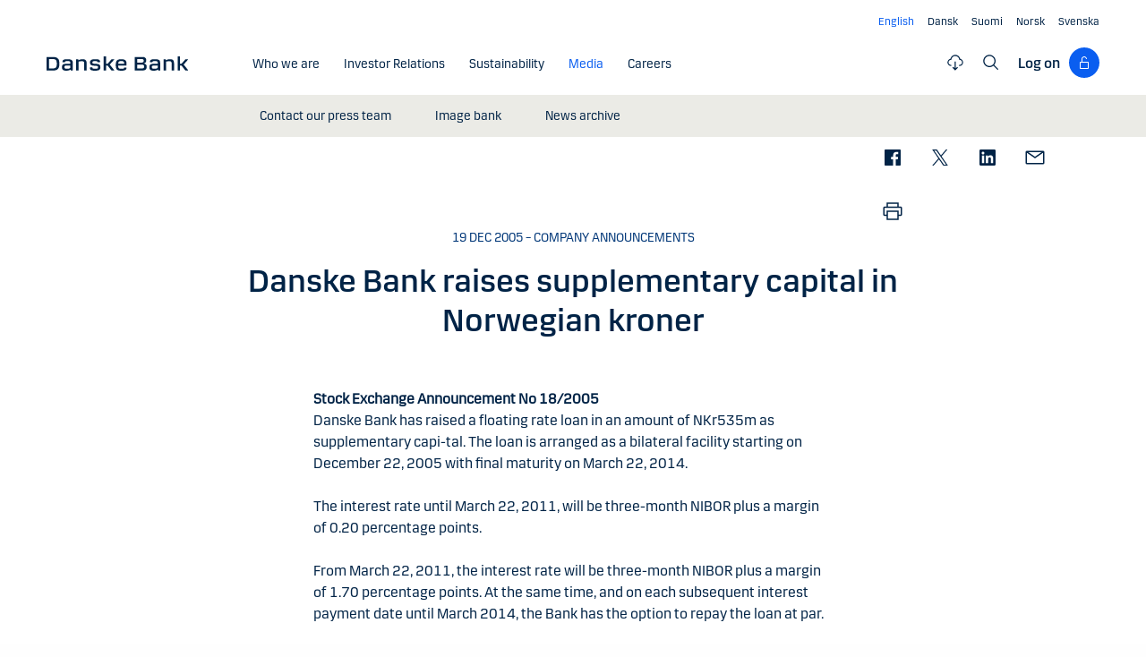

--- FILE ---
content_type: text/html; charset=utf-8
request_url: https://danskebank.com/news-and-insights/news-archive/company-announcements/2005/ca19122005
body_size: 19549
content:
<!DOCTYPE html>
<html lang="en">
<head>
<script>
    var launch_data = {"breadcrumbs":["news and insights","news archive","company announcements","2005","ca19122005"],"code_version":"1.0.0.1","language":"en-GB","currency":"EUR"};
</script>
    <meta http-equiv="X-UA-Compatible" content="IE=edge">
<meta charset="utf-8">
<meta name="viewport" content="width=device-width, initial-scale=1">
            <meta name="google-site-verification" content="ih5nOihO8OiFf7ddmoRx-SviUM-qzZnATn9bfnvET2Y" />

<meta property="og:title" content="Danske Bank raises supplementary capital in Norwegian kroner" />
<meta property="og:type" content="website" />
            <meta property="og:image" content="https://danskebank.com/-/media/danske-bank-images/dbcom/images/generic/danske-bank-oslo.jpg?rev=633ccfdbecbf423ca1cd855dd62c9a0f" />
            <meta name="twitter:card" content="summary_large_image" />

<meta name="msapplication-config" content="none" />
<title>
Danske Bank raises supplementary capital in Norwegian kroner</title>

    
<link rel="apple-touch-icon" sizes="57x57" href="/~/media/Danske%20Bank/favicons/Apple/apple-touch-icon-57x57.png">
<link rel="apple-touch-icon" sizes="60x60" href="/~/media/Danske%20Bank/favicons/Apple/apple-touch-icon-60x60.png">
<link rel="apple-touch-icon" sizes="72x72" href="/~/media/Danske%20Bank/favicons/Apple/apple-touch-icon-72x72.png">
<link rel="apple-touch-icon" sizes="76x76" href="/~/media/Danske%20Bank/favicons/Apple/apple-touch-icon-76x76.png">
<link rel="apple-touch-icon" sizes="114x114" href="/~/media/Danske%20Bank/favicons/Apple/apple-touch-icon-114x114.png">
<link rel="apple-touch-icon" sizes="120x120" href="/~/media/Danske%20Bank/favicons/Apple/apple-touch-icon-120x120.png">
<link rel="apple-touch-icon" sizes="144x144" href="/~/media/Danske%20Bank/favicons/Apple/apple-touch-icon-144x144.png">
<link rel="apple-touch-icon" sizes="152x152" href="/~/media/Danske%20Bank/favicons/Apple/apple-touch-icon-152x152.png">
<link rel="apple-touch-icon" sizes="180x180" href="/~/media/Danske%20Bank/favicons/Apple/apple-touch-icon-180x180.png">
<link rel="icon" type="image/png" sizes="32x32" href="/~/media/Danske%20Bank/favicons/icon/favicon-32x32.png">
<link rel="icon" type="image/png" sizes="96x96" href="/~/media/Danske%20Bank/favicons/icon/favicon-96x96.png">
<link rel="icon" type="image/png" sizes="16x16" href="/~/media/Danske%20Bank/favicons/icon/favicon-16x16.png">
<meta name="msapplication-TileColor" content="#ffffff">
<meta name="msapplication-TileImage" content="/~/media/Danske%20Bank/favicons/Microsoft/mstile-144x144.png">
<meta name="theme-color" content="#ffffff">

    <link href="/css/dotcom/styles.min.css?v=XqwVqD0y-F5LvGPEbvLI-3erQ2fGf3y0P83512VmdnQ1" rel="stylesheet"/>
<meta name="facebook-domain-verification" content="oqnfa8rv8cxo5f53ighc7v936o312l" />    <style>
        .filters #publicationCategory {
display: none;
}
    </style>

    
    
</head>
<body id="body" class="com">
    <div data-module="spinner" class="spinner"><img id="spinner" src="/images/dotcom/spinner.svg" alt=""><span class="show-for-sr">Content is loading</span></div>
    <svg style="display: none;">
    <symbol viewBox="0 0 20 11" id="svg-arrow-down">
        <path d="M10.005 10.337c-.244 0-.488-.09-.68-.267L.32 1.735C-.085 1.36-.11.727.266.322.642-.084 1.273-.108 1.68.267l8.324 7.707 8.3-7.706c.405-.376 1.038-.353 1.415.053.374.406.35 1.038-.054 1.414l-8.98 8.336c-.192.178-.437.267-.68.267"></path>
    </symbol>
    <symbol viewBox="0 -1 6 12" id="svg-arrow-right">
        <path d="M0.550377003,10.9999578 C0.416636342,10.9999578 0.282345308,10.9515249 0.176673674,10.8530082 C-0.0462274282,10.6466182 -0.0599867555,10.2987825 0.146403154,10.075331 L4.38812857,5.49347499 L0.146953527,0.924827957 C-0.0594363824,0.702477228 -0.0467778013,0.354091061 0.176123301,0.147150779 C0.39847403,-0.0597895037 0.745759451,-0.0471309226 0.953800479,0.176320553 L5.54171057,5.11867092 C5.73764339,5.32946381 5.73764339,5.65583505 5.54226094,5.86662795 L0.954350853,10.8238384 C0.845927353,10.9410679 0.698427365,10.9999578 0.550377003,10.9999578"></path>
    </symbol>
    <symbol viewBox="0 0 24 24" fill="none" id="svg-search">
        <path fill="currentColor" d="m21.75 20.69-5.664-5.665a8.262 8.262 0 1 0-1.06 1.06l5.663 5.665 1.061-1.06ZM3 9.75a6.75 6.75 0 1 1 6.75 6.75A6.758 6.758 0 0 1 3 9.75Z"></path>
    </symbol>
    <symbol viewBox="0 0 24 24" fill="none" id="svg-lock">
        <path d="M18 10.5H9V6C9 5.20435 9.31607 4.44129 9.87868 3.87868C10.4413 3.31607 11.2044 3 12 3C12.7956 3 13.5587 3.31607 14.1213 3.87868C14.6839 4.44129 15 5.20435 15 6H16.5C16.5 4.80653 16.0259 3.66193 15.182 2.81802C14.3381 1.97411 13.1935 1.5 12 1.5C10.8065 1.5 9.66193 1.97411 8.81802 2.81802C7.97411 3.66193 7.5 4.80653 7.5 6V10.5H6C5.60218 10.5 5.22064 10.658 4.93934 10.9393C4.65804 11.2206 4.5 11.6022 4.5 12V21C4.5 21.3978 4.65804 21.7794 4.93934 22.0607C5.22064 22.342 5.60218 22.5 6 22.5H18C18.3978 22.5 18.7794 22.342 19.0607 22.0607C19.342 21.7794 19.5 21.3978 19.5 21V12C19.5 11.6022 19.342 11.2206 19.0607 10.9393C18.7794 10.658 18.3978 10.5 18 10.5ZM18 21H6V12H18V21Z" fill="currentColor"></path>
    </symbol>
    <symbol viewBox="0 0 24 24" fill="none" id="svg-filecloud">
        <path d="M12.7497 10.5005V19.6274L14.6921 17.6929L15.7497 18.7505L11.9997 22.5005L8.24967 18.7505L9.30729 17.6929L11.2497 19.6274V10.5005H12.7497ZM11.9997 1.52002C13.5441 1.52002 15.0417 2.05015 16.2428 3.021C17.4439 3.99187 18.2765 5.34487 18.6003 6.85498C19.777 7.10317 20.8203 7.7776 21.5299 8.74854C22.2396 9.71958 22.565 10.9191 22.444 12.1157C22.323 13.3122 21.7642 14.4217 20.8747 15.231C19.985 16.0403 18.8273 16.4919 17.6247 16.4995H17.2497V14.9995H17.6247C18.5198 15.0353 19.3932 14.7146 20.0514 14.1069C20.7095 13.4994 21.0995 12.6552 21.1354 11.7603C21.1712 10.8651 20.8495 9.99175 20.2419 9.3335C19.6343 8.67544 18.7901 8.28534 17.8952 8.24951H17.2497L17.1755 7.63525C17.0091 6.37259 16.3889 5.21321 15.4313 4.37354C14.4738 3.53394 13.2438 3.07088 11.9704 3.0708C10.6968 3.0708 9.46604 3.53386 8.50846 4.37354C7.55099 5.21319 6.93168 6.37267 6.7653 7.63525L6.74967 8.24951H6.10514C5.21021 8.28531 4.36605 8.67548 3.75846 9.3335C3.15084 9.99175 2.8291 10.8651 2.8649 11.7603C2.90079 12.6552 3.29074 13.4994 3.94889 14.1069C4.60705 14.7145 5.47969 15.0352 6.37467 14.9995H6.74967V16.4995H6.37467C5.17219 16.4918 4.01516 16.0401 3.12565 15.231C2.2361 14.4217 1.67637 13.3122 1.55533 12.1157C1.43437 10.9191 1.76072 9.71958 2.47037 8.74854C3.18003 7.7776 4.2233 7.10313 5.40006 6.85498C5.72381 5.34504 6.55561 3.99185 7.75651 3.021C8.95752 2.0502 10.4554 1.52011 11.9997 1.52002Z" fill="currentColor"></path>
    </symbol>
    <symbol viewBox="0 0 24 24" fill="none" id="svg-calendar-add">
        <path d="M16.5 10.5C19.8 10.5 22.5 13.2 22.5 16.5C22.5 19.8 19.8 22.5 16.5 22.5C13.2 22.5 10.5 19.8 10.5 16.5C10.5 13.2 13.2 10.5 16.5 10.5ZM9 1.5V3H15V1.5H16.5V3H19.5C20.325 3 21 3.675 21 4.5V9H19.5V4.5H16.5V6H15V4.5H9V6H7.5V4.5H4.5V19.5H9V21H4.5C3.675 21 3 20.325 3 19.5V4.5C3 3.675 3.675 3 4.5 3H7.5V1.5H9ZM16.5 12C14.025 12 12 14.025 12 16.5C12 18.975 14.025 21 16.5 21C18.975 21 21 18.975 21 16.5C21 14.025 18.975 12 16.5 12ZM17.25 15.75H19.5V17.25H17.25V19.5H15.75V17.25H13.5V15.75H15.75V13.5H17.25V15.75Z" fill="currentColor"></path>
    </symbol>
    <symbol viewBox="0 0 24 24" fill="none" id="svg-download">
        <path d="M4.5 18V21H19.5V18H21V21C21 21.3978 20.8419 21.7792 20.5605 22.0605C20.2792 22.3419 19.8978 22.5 19.5 22.5H4.5C4.10218 22.5 3.72076 22.3419 3.43945 22.0605C3.15815 21.7792 3 21.3978 3 21V18H4.5ZM12.75 1.5V15.1279L18.4424 9.44238L19.5 10.5L12 18L4.5 10.5L5.55762 9.44238L11.25 15.1279V1.5H12.75Z" fill="currentColor"></path>
    </symbol>
    <symbol viewBox="0 0 24 24" fill="none" id="svg-facebook">
        <path d="M20.0025 3H3.9975C3.73355 3.00196 3.48097 3.10769 3.29433 3.29433C3.10769 3.48097 3.00196 3.73355 3 3.9975V20.0025C3.00196 20.2664 3.10769 20.519 3.29433 20.7057C3.48097 20.8923 3.73355 20.998 3.9975 21H12.615V14.04H10.275V11.3175H12.615V9.315C12.615 6.99 14.0325 5.7225 16.1175 5.7225C16.815 5.7225 17.5125 5.7225 18.21 5.8275V8.25H16.7775C15.645 8.25 15.4275 8.79 15.4275 9.5775V11.31H18.1275L17.775 14.0325H15.4275V21H20.0025C20.2664 20.998 20.519 20.8923 20.7057 20.7057C20.8923 20.519 20.998 20.2664 21 20.0025V3.9975C20.998 3.73355 20.8923 3.48097 20.7057 3.29433C20.519 3.10769 20.2664 3.00196 20.0025 3Z" fill="currentColor"></path>
    </symbol>
    <symbol viewBox="0 0 24 24" fill="none" id="svg-linkedin">
        <path fill="currentColor" d="M19.6575 2.99996H4.3425C3.99354 2.99787 3.65764 3.13249 3.40671 3.375C3.15579 3.61751 3.0098 3.94864 3 4.29746V19.65C3.00788 19.9994 3.15327 20.3317 3.40461 20.5746C3.65596 20.8175 3.99297 20.9515 4.3425 20.9475H19.6575C20.007 20.9515 20.344 20.8175 20.5954 20.5746C20.8467 20.3317 20.9921 19.9994 21 19.65V4.29746C20.9902 3.94864 20.8442 3.61751 20.5933 3.375C20.3424 3.13249 20.0065 2.99787 19.6575 2.99996ZM8.3325 18.3075H5.6925V9.74996H8.3325V18.3075ZM7.0425 8.55746C6.63717 8.55758 6.24786 8.39917 5.95777 8.11608C5.66767 7.83299 5.49979 7.44768 5.49 7.04246C5.48266 6.83661 5.5178 6.63145 5.59322 6.43977C5.66864 6.24809 5.78273 6.074 5.92839 5.92835C6.07404 5.7827 6.24813 5.6686 6.43981 5.59318C6.63149 5.51776 6.83665 5.48262 7.0425 5.48996C7.43463 5.51727 7.80181 5.6923 8.06993 5.97974C8.33805 6.26719 8.48716 6.64563 8.48716 7.03871C8.48716 7.43179 8.33805 7.81024 8.06993 8.09768C7.80181 8.38512 7.43463 8.56016 7.0425 8.58746V8.55746ZM18.36 18.255H15.75V14.07C15.75 13.0725 15.75 11.775 14.355 11.775C12.96 11.775 12.75 12.87 12.75 13.9725V18.21H10.08V9.74996H12.57V10.875H12.6225C12.8777 10.4317 13.2499 10.0672 13.6983 9.82116C14.1467 9.57514 14.6541 9.45711 15.165 9.47996C17.8575 9.47996 18.36 11.28 18.36 13.5675V18.255Z"></path>
    </symbol>
    <symbol viewBox="0 0 24 24" id="svg-x">
        <g clip-path="url(#clip0_747_534)">
            <path fill="currentColor" d="M13.6757 10.6218L20.2325 3H18.6787L12.9855 9.61785L8.43828 3H3.1936L10.0699 13.0074L3.1936 21H4.74745L10.7597 14.0113L15.5619 21H20.8065L13.6757 10.6218ZM11.5475 13.0956L10.8508 12.0991L5.30725 4.1697H7.6939L12.1676 10.5689L12.8643 11.5654L18.6795 19.8835H16.2928L11.5475 13.0956Z"></path>
        </g>
        <defs>
            <clipPath id="clip0_747_534">
                <rect width="24" height="24" fill="white"></rect>
            </clipPath>
        </defs>
    </symbol>
    <symbol viewBox="0 0 24 24" id="svg-message">
        <path fill="currentColor" d="M21 4.5H3C2.60218 4.5 2.22064 4.65804 1.93934 4.93934C1.65804 5.22064 1.5 5.60218 1.5 6V18C1.5 18.3978 1.65804 18.7794 1.93934 19.0607C2.22064 19.342 2.60218 19.5 3 19.5H21C21.3978 19.5 21.7794 19.342 22.0607 19.0607C22.342 18.7794 22.5 18.3978 22.5 18V6C22.5 5.60218 22.342 5.22064 22.0607 4.93934C21.7794 4.65804 21.3978 4.5 21 4.5ZM19.35 6L12 11.085L4.65 6H19.35ZM3 18V6.6825L11.5725 12.615C11.698 12.7021 11.8472 12.7488 12 12.7488C12.1528 12.7488 12.302 12.7021 12.4275 12.615L21 6.6825V18H3Z"></path>
    </symbol>
    <symbol id="svg-print" viewBox="0 0 24 24" fill="none">
        <path fill="currentColor" d="M21 6.75H18.75V2.25H5.25V6.75H3C2.60218 6.75 2.22064 6.90804 1.93934 7.18934C1.65804 7.47064 1.5 7.85218 1.5 8.25V15.75C1.5 16.1478 1.65804 16.5294 1.93934 16.8107C2.22064 17.092 2.60218 17.25 3 17.25H5.25V21.75H18.75V17.25H21C21.3978 17.25 21.7794 17.092 22.0607 16.8107C22.342 16.5294 22.5 16.1478 22.5 15.75V8.25C22.5 7.85218 22.342 7.47064 22.0607 7.18934C21.7794 6.90804 21.3978 6.75 21 6.75ZM6.75 3.75H17.25V6.75H6.75V3.75ZM17.25 20.25H6.75V12.75H17.25V20.25ZM21 15.75H18.75V11.25H5.25V15.75H3V8.25H21V15.75Z"></path>
    </symbol>
    <symbol id="svg-launch" viewBox="0 0 24 24" fill="none">
        <path fill="currentColor" d="M12 4.5H4.5V19.5H19.5V12H21V19.5C20.9995 19.8977 20.8417 20.2794 20.5605 20.5605C20.2794 20.8417 19.8977 20.9995 19.5 21H4.5C4.10234 20.9995 3.72064 20.8417 3.43945 20.5605C3.15826 20.2794 3.00054 19.8977 3 19.5V4.5C3.00054 4.10234 3.15826 3.72064 3.43945 3.43945C3.72064 3.15826 4.10234 3.00054 4.5 3H12V4.5ZM22.5 1.5V9H21V4.06055L14.5605 10.5L13.5 9.43945L19.9395 3H15V1.5H22.5Z"></path>
    </symbol>
</svg>
    


<header data-module="header" class="header section header--has-active">
    <a href="#main-content" class="visible-when-focused bypass-block-link">Skip to main content</a>
    <div class="section-inner">
        <div class="row">
            <div class="columns small-12 text-right show-for-medium">
                        <ul class="languages-menu" data-module="language-menu">
                <li class="languages-menu__item">
                    <a href="/" lang="en" title="English" data-tracking-id="Navtools - lang - English" data-language="en" translate="no"
                       class="languages-menu__link languages-menu__link--active"><span> English</span></a>
                </li>
                            <li class="languages-menu__item">
                    <a href="/da" lang="da" title="Dansk" data-tracking-id="Navtools - lang - Dansk" data-language="da" translate="no"
                       class="languages-menu__link"><span>Dansk</span></a>
                </li>
                <li class="languages-menu__item">
                    <a href="/fi" lang="fi" title="Suomi" data-tracking-id="Navtools - lang - Suomi" data-language="fi" translate="no"
                       class="languages-menu__link"><span>Suomi</span></a>
                </li>
                <li class="languages-menu__item">
                    <a href="/no" lang="nb" title="Norsk" data-tracking-id="Navtools - lang - Norsk" data-language="no" translate="no"
                       class="languages-menu__link"><span>Norsk</span></a>
                </li>
                <li class="languages-menu__item">
                    <a href="/se" lang="sv" title="Svenska" data-tracking-id="Navtools - lang - Svenska" data-language="se" translate="no"
                       class="languages-menu__link"><span>Svenska</span></a>
                </li>
        </ul>

            </div>
            <div class="columns small-12">
                <div class="navigation-logo hide-for-medium">
                    <a href="/"><img src="/-/media/danske-bank-images/logo/danske-bank-logo-svg.svg?iar=0&amp;rev=0e441a0bbc8d416f8bebe06b22002475&amp;hash=957BD8DC9B9BA20FF4DD2EFC1CD646EC" alt="Danske Bank COM" /></a>
                </div>
                <button type="button" aria-expanded="false" data-action="toggle-menu" class="menu-mobile-toggle">
                    <span class="title">Menu</span>
                    <div class="menu-icon">
                        <svg viewBox="0 0 18 2" class="bar top">
                            <path d="M1 1h16" stroke-width="2" stroke-linecap="round"></path>
                        </svg>
                        <svg viewBox="0 0 18 2" class="bar mid">
                            <path d="M1 1h16" stroke-width="2" stroke-linecap="round"></path>
                        </svg>
                        <svg viewBox="0 0 18 2" class="bar bot">
                            <path d="M1 1h16" stroke-width="2" stroke-linecap="round"></path>
                        </svg>
                    </div>
                </button>
                <nav aria-label="Menu" class="nav">
                    <div class="navigation-logo show-for-medium">
                        <a href="/"><img src="/-/media/danske-bank-images/logo/danske-bank-logo-svg.svg?iar=0&amp;rev=0e441a0bbc8d416f8bebe06b22002475&amp;hash=957BD8DC9B9BA20FF4DD2EFC1CD646EC" alt="Danske Bank COM" /></a>
                    </div>
                    <div class="nav-items-wrapper">
                        <div class="top-area">
                            <div class="header">
                                    <div class="search-site">
                                        <label for="mobile-search" class="show-for-sr">Search</label>
                                        <input id="mobile-search" type="text" placeholder="Search"
                                               onkeydown="DB.headerSearch.onHeaderSearchKeydown(event, '/search')"
                                               class="default"><button onclick="DB.headerSearch.onHeaderSearchClick('/search')" class="icon icon-search"></button>
                                    </div>
                                                                    <button href="" data-open="login-personal-netbank" aria-haspopup="dialog" aria-label="Log on" class="btn-logon show-for-small">
                                        Log on<div class="loggon-wrapper"><i class="icon icon-logon"></i></div>
                                    </button>
                            </div>
                                    <ul class="languages-menu" data-module="language-menu">
                <li class="languages-menu__item">
                    <a href="/" lang="en" title="English" data-tracking-id="Navtools - lang - English" data-language="en" translate="no"
                       class="languages-menu__link languages-menu__link--active"><span> English</span></a>
                </li>
                            <li class="languages-menu__item">
                    <a href="/da" lang="da" title="Dansk" data-tracking-id="Navtools - lang - Dansk" data-language="da" translate="no"
                       class="languages-menu__link"><span>Dansk</span></a>
                </li>
                <li class="languages-menu__item">
                    <a href="/fi" lang="fi" title="Suomi" data-tracking-id="Navtools - lang - Suomi" data-language="fi" translate="no"
                       class="languages-menu__link"><span>Suomi</span></a>
                </li>
                <li class="languages-menu__item">
                    <a href="/no" lang="nb" title="Norsk" data-tracking-id="Navtools - lang - Norsk" data-language="no" translate="no"
                       class="languages-menu__link"><span>Norsk</span></a>
                </li>
                <li class="languages-menu__item">
                    <a href="/se" lang="sv" title="Svenska" data-tracking-id="Navtools - lang - Svenska" data-language="se" translate="no"
                       class="languages-menu__link"><span>Svenska</span></a>
                </li>
        </ul>

                        </div>
                        <ul class="nav-items">
                                <li class="nav-item">
                                    <a href="/about-us" class="nav-item-link"   ><span class="nav-item-link-text">Who we are</span><i class="icon icon-arrow-right"></i></a>
                                        <button aria-expanded="false" aria-controls="EF6B6A4E6F27472FA38966AE0DF4629F" class="nav-item-link nav-item-link-trigger" ><span class="nav-item-link-text">Who we are</span><i class="icon icon-arrow-right"></i></button>
                                        <ul id="EF6B6A4E6F27472FA38966AE0DF4629F" class="nav-item-sub-menu">
                                            <li class="nav-item-sub-menu-link">
                                                <a href="/about-us"    ><span class="nav-item-link-text">Who we are</span><i class="icon icon-arrow-right"></i></a>
                                            </li>
                                                <li class="nav-item-sub-menu-link">
                                                    <a href="/about-us/our-purpose"    ><span class="nav-item-link-text">Purpose</span><i class="icon icon-arrow-right"></i></a>
                                                </li>
                                                <li class="nav-item-sub-menu-link">
                                                    <a href="/about-us/our-strategy"    ><span class="nav-item-link-text">Strategy</span><i class="icon icon-arrow-right"></i></a>
                                                </li>
                                                <li class="nav-item-sub-menu-link">
                                                    <a href="/about-us/our-history"    ><span class="nav-item-link-text">History</span><i class="icon icon-arrow-right"></i></a>
                                                </li>
                                                <li class="nav-item-sub-menu-link">
                                                    <a href="/about-us/customers-and-services"    ><span class="nav-item-link-text">Customers &amp; services</span><i class="icon icon-arrow-right"></i></a>
                                                </li>
                                                <li class="nav-item-sub-menu-link">
                                                    <a href="/about-us/management"    ><span class="nav-item-link-text">Management</span><i class="icon icon-arrow-right"></i></a>
                                                </li>
                                                <li class="nav-item-sub-menu-link">
                                                    <a href="/about-us/corporate-governance"    ><span class="nav-item-link-text">Corporate Governance</span><i class="icon icon-arrow-right"></i></a>
                                                </li>
                                        </ul>
                                </li>
                                <li class="nav-item">
                                    <a href="/investor-relations" class="nav-item-link"   ><span class="nav-item-link-text">Investor Relations</span><i class="icon icon-arrow-right"></i></a>
                                        <button aria-expanded="false" aria-controls="3B3F2D4F53E447A5A5FDE57E350F88C8" class="nav-item-link nav-item-link-trigger" ><span class="nav-item-link-text">Investor Relations</span><i class="icon icon-arrow-right"></i></button>
                                        <ul id="3B3F2D4F53E447A5A5FDE57E350F88C8" class="nav-item-sub-menu">
                                            <li class="nav-item-sub-menu-link">
                                                <a href="/investor-relations"    ><span class="nav-item-link-text">Investor Relations</span><i class="icon icon-arrow-right"></i></a>
                                            </li>
                                                <li class="nav-item-sub-menu-link">
                                                    <a href="/investor-relations/shares"    ><span class="nav-item-link-text">Shares</span><i class="icon icon-arrow-right"></i></a>
                                                </li>
                                                <li class="nav-item-sub-menu-link">
                                                    <a href="/investor-relations/reports"    ><span class="nav-item-link-text">Reports</span><i class="icon icon-arrow-right"></i></a>
                                                </li>
                                                <li class="nav-item-sub-menu-link">
                                                    <a href="/investor-relations/regulation"    ><span class="nav-item-link-text">Regulation</span><i class="icon icon-arrow-right"></i></a>
                                                </li>
                                                <li class="nav-item-sub-menu-link">
                                                    <a href="/investor-relations/debt"    ><span class="nav-item-link-text">Debt</span><i class="icon icon-arrow-right"></i></a>
                                                </li>
                                        </ul>
                                </li>
                                <li class="nav-item">
                                    <a href="/sustainability" class="nav-item-link"   ><span class="nav-item-link-text">Sustainability</span><i class="icon icon-arrow-right"></i></a>
                                        <button aria-expanded="false" aria-controls="DA7724091C6147B5B18D9ECEBC45D8AD" class="nav-item-link nav-item-link-trigger" ><span class="nav-item-link-text">Sustainability</span><i class="icon icon-arrow-right"></i></button>
                                        <ul id="DA7724091C6147B5B18D9ECEBC45D8AD" class="nav-item-sub-menu">
                                            <li class="nav-item-sub-menu-link">
                                                <a href="/sustainability"    ><span class="nav-item-link-text">Sustainability</span><i class="icon icon-arrow-right"></i></a>
                                            </li>
                                                <li class="nav-item-sub-menu-link">
                                                    <a href="/sustainability/strategic-direction"    ><span class="nav-item-link-text">Strategic direction</span><i class="icon icon-arrow-right"></i></a>
                                                </li>
                                                <li class="nav-item-sub-menu-link">
                                                    <a href="/sustainability/offerings"    ><span class="nav-item-link-text">Offerings</span><i class="icon icon-arrow-right"></i></a>
                                                </li>
                                                <li class="nav-item-sub-menu-link">
                                                    <a href="/sustainability/publications-and-policies"    ><span class="nav-item-link-text">Publications and policies</span><i class="icon icon-arrow-right"></i></a>
                                                </li>
                                        </ul>
                                </li>
                                <li class="nav-item nav-item--current">
                                    <a href="/news-and-insights" class="nav-item-link"   aria-current="true"><span class="nav-item-link-text">Media</span><i class="icon icon-arrow-right"></i></a>
                                        <button aria-expanded="false" aria-controls="4ED631577B714F9F854CD8CE9C876E1E" class="nav-item-link nav-item-link-trigger" ><span class="nav-item-link-text">Media</span><i class="icon icon-arrow-right"></i></button>
                                        <ul id="4ED631577B714F9F854CD8CE9C876E1E" class="nav-item-sub-menu">
                                            <li class="nav-item-sub-menu-link">
                                                <a href="/news-and-insights"    ><span class="nav-item-link-text">Media</span><i class="icon icon-arrow-right"></i></a>
                                            </li>
                                                <li class="nav-item-sub-menu-link">
                                                    <a href="/news-and-insights/contact-our-press-team"    ><span class="nav-item-link-text">Contact our press team</span><i class="icon icon-arrow-right"></i></a>
                                                </li>
                                                <li class="nav-item-sub-menu-link">
                                                    <a href="/news-and-insights/image-bank"    ><span class="nav-item-link-text">Image bank</span><i class="icon icon-arrow-right"></i></a>
                                                </li>
                                                <li class="nav-item-sub-menu-link">
                                                    <a href="/news-and-insights/news-archive"    ><span class="nav-item-link-text">News archive</span><i class="icon icon-arrow-right"></i></a>
                                                </li>
                                        </ul>
                                </li>
                                <li class="nav-item">
                                    <a href="/careers" class="nav-item-link"   ><span class="nav-item-link-text">Careers</span><i class="icon icon-arrow-right"></i></a>
                                        <button aria-expanded="false" aria-controls="76A950C1B35F48C4B79E7FD76AB69792" class="nav-item-link nav-item-link-trigger" ><span class="nav-item-link-text">Careers</span><i class="icon icon-arrow-right"></i></button>
                                        <ul id="76A950C1B35F48C4B79E7FD76AB69792" class="nav-item-sub-menu">
                                            <li class="nav-item-sub-menu-link">
                                                <a href="/careers"    ><span class="nav-item-link-text">Careers</span><i class="icon icon-arrow-right"></i></a>
                                            </li>
                                                <li class="nav-item-sub-menu-link">
                                                    <a href="/careers/apply"    ><span class="nav-item-link-text">Joining us</span><i class="icon icon-arrow-right"></i></a>
                                                </li>
                                                <li class="nav-item-sub-menu-link">
                                                    <a href="/careers/life-at-danske-bank"    ><span class="nav-item-link-text">Life at Danske Bank</span><i class="icon icon-arrow-right"></i></a>
                                                </li>
                                                <li class="nav-item-sub-menu-link">
                                                    <a href="/careers/students-and-graduates"    ><span class="nav-item-link-text">Students and Graduates</span><i class="icon icon-arrow-right"></i></a>
                                                </li>
                                                <li class="nav-item-sub-menu-link">
                                                    <a href="/careers/it-professionals"    ><span class="nav-item-link-text">IT Professionals</span><i class="icon icon-arrow-right"></i></a>
                                                </li>
                                                <li class="nav-item-sub-menu-link">
                                                    <a href="/careers/professionals"    ><span class="nav-item-link-text">Business Professionals</span><i class="icon icon-arrow-right"></i></a>
                                                </li>
                                                <li class="nav-item-sub-menu-link">
                                                    <a href="/careers/leaders"    ><span class="nav-item-link-text">Leaders</span><i class="icon icon-arrow-right"></i></a>
                                                </li>
                                        </ul>
                                </li>
                                                            <li class="nav-item nav-item-category hide-for-medium">
                                    <span class="nav-item-category-text">More</span>
                                </li>
                                                            <li class="nav-item hide-for-medium">
                                    <button aria-expanded="false" aria-controls="file-cloud-submenu" class="nav-item-link nav-item-link-trigger"><span class="nav-item-link-text">Document Archive</span><i class="icon icon-arrow-right"></i></button>
                                    <div id="file-cloud-submenu" class="nav-item-sub-menu nav-item-content">
                                                <p class="h4 button-dropdown-label">Selected files</p>
        <ul class="file-cloud file-cloud-dropdown">
                <li>
                    <a href="/-/media/danske-bank-com/file-cloud/2025/10/danske-bank-interim-report---first-nine-months-2025.pdf?rev=79f1607e380a48f6b30ec7781a0fd73d"  data-tracking-id="FC Menu - Danske Bank Interim report - first nine months 2025" target="blank" data-media-type="PDF" data-name="Danske Bank Interim report - first nine months 2025" aria-label="Danske Bank Interim report - first nine months 2025" class="open-link "></a><i class="file-type icon icon-pdf"></i>
                    <div class="info"><span class="date">31. okt 2025</span><span class="name">Danske Bank Interim report - first nine months 2025</span></div>
                        <a href="/-/media/danske-bank-com/file-cloud/2025/10/danske-bank-interim-report---first-nine-months-2025.pdf?rev=79f1607e380a48f6b30ec7781a0fd73d"  data-tracking-id="FC Menu - Danske Bank Interim report - first nine months 2025" target="blank" download="Danske Bank Interim report - first nine months 2025" data-media-type="PDF" data-name="Danske Bank Interim report - first nine months 2025" aria-label="Danske Bank Interim report - first nine months 2025">
                            <svg viewBox="0 0 24 24" fill="none" class="icon download">
                                <use xlink:href="#svg-download"></use>
                            </svg>
                        </a>
                </li>
                <li>
                    <a href="/-/media/danske-bank-com/file-cloud/2025/2/danske-bank---annual-report-2024.pdf?rev=430be65be4cd43d18fc8adeec2139eb5"  data-tracking-id="FC Menu - Danske Bank - Annual Report 2024" target="blank" data-media-type="PDF" data-name="Danske Bank - Annual Report 2024" aria-label="Danske Bank - Annual Report 2024" class="open-link "></a><i class="file-type icon icon-pdf"></i>
                    <div class="info"><span class="date">07. feb 2025</span><span class="name">Danske Bank - Annual Report 2024</span></div>
                        <a href="/-/media/danske-bank-com/file-cloud/2025/2/danske-bank---annual-report-2024.pdf?rev=430be65be4cd43d18fc8adeec2139eb5"  data-tracking-id="FC Menu - Danske Bank - Annual Report 2024" target="blank" download="Danske Bank - Annual Report 2024" data-media-type="PDF" data-name="Danske Bank - Annual Report 2024" aria-label="Danske Bank - Annual Report 2024">
                            <svg viewBox="0 0 24 24" fill="none" class="icon download">
                                <use xlink:href="#svg-download"></use>
                            </svg>
                        </a>
                </li>
                <li>
                    <a href="/-/media/danske-bank-com/file-cloud/2025/2/corporate-governance-report-2024.pdf?rev=20753a0f4e0044f29fe1d1f03a6a32c4"  data-tracking-id="FC Menu - Corporate Governance Report 2024" target="blank" data-media-type="PDF" data-name="Corporate Governance Report 2024" aria-label="Corporate Governance Report 2024" class="open-link "></a><i class="file-type icon icon-pdf"></i>
                    <div class="info"><span class="date">07. feb 2025</span><span class="name">Corporate Governance Report 2024</span></div>
                        <a href="/-/media/danske-bank-com/file-cloud/2025/2/corporate-governance-report-2024.pdf?rev=20753a0f4e0044f29fe1d1f03a6a32c4"  data-tracking-id="FC Menu - Corporate Governance Report 2024" target="blank" download="Corporate Governance Report 2024" data-media-type="PDF" data-name="Corporate Governance Report 2024" aria-label="Corporate Governance Report 2024">
                            <svg viewBox="0 0 24 24" fill="none" class="icon download">
                                <use xlink:href="#svg-download"></use>
                            </svg>
                        </a>
                </li>
                <li>
                    <a href="/-/media/danske-bank-com/file-cloud/2025/2/sustainability-fact-book-2024.xlsx?rev=764008819b3e49aab3295eb9849b122e"  data-tracking-id="FC Menu - Sustainability Fact Book 2024" target="blank" data-media-type="Excel" data-name="Sustainability Fact Book 2024" aria-label="Sustainability Fact Book 2024" class="open-link "></a><i class="file-type icon icon-excel"></i>
                    <div class="info"><span class="date">23. okt 2025</span><span class="name">Sustainability Fact Book 2024</span></div>
                        <a href="/-/media/danske-bank-com/file-cloud/2025/2/sustainability-fact-book-2024.xlsx?rev=764008819b3e49aab3295eb9849b122e"  data-tracking-id="FC Menu - Sustainability Fact Book 2024" target="blank" download="Sustainability Fact Book 2024" data-media-type="Excel" data-name="Sustainability Fact Book 2024" aria-label="Sustainability Fact Book 2024">
                            <svg viewBox="0 0 24 24" fill="none" class="icon download">
                                <use xlink:href="#svg-download"></use>
                            </svg>
                        </a>
                </li>
        </ul>
        <div class="text-center">
            <a href="/file-cloud" data-tracking-id="FC Menu more" class="button cta">Find more files</a>
        </div>

                                    </div>
                                </li>
                                                    </ul>
                    </div>
                </nav>
                    <ul class="navigation-tools show-for-medium">
                            <li class="navigation-tools-filecloud">
                                <section data-module="dropdown" aria-labelledby="filecloud-trigger">
                                    <button id="filecloud-trigger" aria-label="Document Archive" aria-expanded="false"  class="dropdown-trigger" data-tracking-id="Navtools - filecloud">
                                        <svg xmlns="http://www.w3.org/2000/svg" width="24" height="24" viewBox="0 0 24 24" fill="none" class="icon filecloud">
                                            <use xlink:href="#svg-filecloud"></use>
                                        </svg>
                                    </button>
                                    <div class="dropdown-panel">
                                                <p class="h4 button-dropdown-label">Selected files</p>
        <ul class="file-cloud file-cloud-dropdown">
                <li>
                    <a href="/-/media/danske-bank-com/file-cloud/2025/10/danske-bank-interim-report---first-nine-months-2025.pdf?rev=79f1607e380a48f6b30ec7781a0fd73d"  data-tracking-id="FC Menu - Danske Bank Interim report - first nine months 2025" target="blank" data-media-type="PDF" data-name="Danske Bank Interim report - first nine months 2025" aria-label="Danske Bank Interim report - first nine months 2025" class="open-link "></a><i class="file-type icon icon-pdf"></i>
                    <div class="info"><span class="date">31. okt 2025</span><span class="name">Danske Bank Interim report - first nine months 2025</span></div>
                        <a href="/-/media/danske-bank-com/file-cloud/2025/10/danske-bank-interim-report---first-nine-months-2025.pdf?rev=79f1607e380a48f6b30ec7781a0fd73d"  data-tracking-id="FC Menu - Danske Bank Interim report - first nine months 2025" target="blank" download="Danske Bank Interim report - first nine months 2025" data-media-type="PDF" data-name="Danske Bank Interim report - first nine months 2025" aria-label="Danske Bank Interim report - first nine months 2025">
                            <svg viewBox="0 0 24 24" fill="none" class="icon download">
                                <use xlink:href="#svg-download"></use>
                            </svg>
                        </a>
                </li>
                <li>
                    <a href="/-/media/danske-bank-com/file-cloud/2025/2/danske-bank---annual-report-2024.pdf?rev=430be65be4cd43d18fc8adeec2139eb5"  data-tracking-id="FC Menu - Danske Bank - Annual Report 2024" target="blank" data-media-type="PDF" data-name="Danske Bank - Annual Report 2024" aria-label="Danske Bank - Annual Report 2024" class="open-link "></a><i class="file-type icon icon-pdf"></i>
                    <div class="info"><span class="date">07. feb 2025</span><span class="name">Danske Bank - Annual Report 2024</span></div>
                        <a href="/-/media/danske-bank-com/file-cloud/2025/2/danske-bank---annual-report-2024.pdf?rev=430be65be4cd43d18fc8adeec2139eb5"  data-tracking-id="FC Menu - Danske Bank - Annual Report 2024" target="blank" download="Danske Bank - Annual Report 2024" data-media-type="PDF" data-name="Danske Bank - Annual Report 2024" aria-label="Danske Bank - Annual Report 2024">
                            <svg viewBox="0 0 24 24" fill="none" class="icon download">
                                <use xlink:href="#svg-download"></use>
                            </svg>
                        </a>
                </li>
                <li>
                    <a href="/-/media/danske-bank-com/file-cloud/2025/2/corporate-governance-report-2024.pdf?rev=20753a0f4e0044f29fe1d1f03a6a32c4"  data-tracking-id="FC Menu - Corporate Governance Report 2024" target="blank" data-media-type="PDF" data-name="Corporate Governance Report 2024" aria-label="Corporate Governance Report 2024" class="open-link "></a><i class="file-type icon icon-pdf"></i>
                    <div class="info"><span class="date">07. feb 2025</span><span class="name">Corporate Governance Report 2024</span></div>
                        <a href="/-/media/danske-bank-com/file-cloud/2025/2/corporate-governance-report-2024.pdf?rev=20753a0f4e0044f29fe1d1f03a6a32c4"  data-tracking-id="FC Menu - Corporate Governance Report 2024" target="blank" download="Corporate Governance Report 2024" data-media-type="PDF" data-name="Corporate Governance Report 2024" aria-label="Corporate Governance Report 2024">
                            <svg viewBox="0 0 24 24" fill="none" class="icon download">
                                <use xlink:href="#svg-download"></use>
                            </svg>
                        </a>
                </li>
                <li>
                    <a href="/-/media/danske-bank-com/file-cloud/2025/2/sustainability-fact-book-2024.xlsx?rev=764008819b3e49aab3295eb9849b122e"  data-tracking-id="FC Menu - Sustainability Fact Book 2024" target="blank" data-media-type="Excel" data-name="Sustainability Fact Book 2024" aria-label="Sustainability Fact Book 2024" class="open-link "></a><i class="file-type icon icon-excel"></i>
                    <div class="info"><span class="date">23. okt 2025</span><span class="name">Sustainability Fact Book 2024</span></div>
                        <a href="/-/media/danske-bank-com/file-cloud/2025/2/sustainability-fact-book-2024.xlsx?rev=764008819b3e49aab3295eb9849b122e"  data-tracking-id="FC Menu - Sustainability Fact Book 2024" target="blank" download="Sustainability Fact Book 2024" data-media-type="Excel" data-name="Sustainability Fact Book 2024" aria-label="Sustainability Fact Book 2024">
                            <svg viewBox="0 0 24 24" fill="none" class="icon download">
                                <use xlink:href="#svg-download"></use>
                            </svg>
                        </a>
                </li>
        </ul>
        <div class="text-center">
            <a href="/file-cloud" data-tracking-id="FC Menu more" class="button cta">Find more files</a>
        </div>

                                    </div>
                                </section>
                            </li>
                                                    <li>
                                <a href="/search" aria-label="Search">
                                    <svg class="icon search">
                                        <use xlink:href="#svg-search"></use>
                                    </svg>
                                </a>
                            </li>
                                                    <li class="navigation-tools-login">
                                <section data-module="dropdown" aria-labelledby="logon-trigger">
                                    <button id="logon-trigger" aria-expanded="false" class="dropdown-trigger">Log on
                                        <div class="loggon-wrapper">
                                            <svg class="icon lock">
                                                <use xlink:href="#svg-lock"></use>
                                            </svg>
                                        </div>
                                    </button>
                                    <div class="dropdown-panel loggon-table">
    <table>
        <tbody>
            <tr>
                <td>
                    <h2 class="button-dropdown-label">Personal eBanking</h2>
                    <ul class="unstyled">
                        <li><a href="https://ebank.danskebank.dk/en/login">Denmark</a></li>
                        <li><a href="https://ebank.danskebank.fi/en/login">Finland</a></li>
                        <li><a href="https://danskebank.no/privat/faa-hjelp?n-login=pbnettbank">Norway</a></li>
                        <li><a href="https://ebank.danskebank.se/sv/login">Sweden</a></li>
                        <li><a href="https://ebank.danskebank.co.uk/en/login">Northern Ireland</a></li>
                    </ul>
                </td>
                <td>
                    <h2 class="button-dropdown-label">Business</h2>
                    <ul class="unstyled">
                        
                        <li><a href="https://district.danskebank.com/Logon/#/">District</a></li>
                        
                        <li><a href="https://fx-sdp.danskebank.com/">DanskeFX Trader</a></li>
                        <li class="logon-table__dropdown-trigger">
                            <button aria-haspopup="true" aria-controls="bb-logon-menu" aria-expanded="false" class="arrow-link-down">
                                Business eBanking
                            </button>
                            <ul id="bb-logon-menu" style="display: none"   class="logon-table__dropdown">
                                <li><a href="https://ebank.danskebank.dk/en/login">Denmark</a></li>
                        <li><a href="https://ebank.danskebank.fi/en/login">Finland</a></li>
                        <li><a href="https://danskebank.no/privat/faa-hjelp?n-login=pbnettbank">Norway</a></li>
                        <li><a href="https://ebank.danskebank.se/sv/login">Sweden</a></li>
                        <li><a href="https://ebank.danskebank.co.uk/en/login">Northern Ireland</a></li>
                            </ul>
                        </li>
                    </ul>
                </td>
            </tr>
        </tbody>
    </table>
</div>

<div id="login-personal-netbank" data-reveal data-v-offset="0" aria-labelledby="login-personal-netbank-heading" class="reveal modal app-banner full">
<header class="modal-header">
        <button aria-label="Close" data-close class="button-close close-reveal-modal"></button>
      </header>    
        <div data-module="platform-detector" class="platform-detector hide-for-large">
            <div class="section-inner">
                <div class="row">
                    <div class="columns text-center">                        
                        <h1 id="login-personal-netbank-heading" class="h3" style="margin-top:40px;">Log on to our self-service solutions</h1><a href="/ebanking-logon" class="button">Log on</a>
                    </div>                
                </div>
            </div>
        </div>
</div>
                                </section>
                            </li>
                    </ul>
            </div>
        </div>
    </div>
</header>
    <main id="main-content" class="section-container">
        <nav data-module="share-nav" class="share-nav">
    <div class="share-nav-wrapper section">
        <ul class="share-nav-list">
            <li class="share-nav-facebook">
                <a href="#" data-action="share-on-facebook" title="Share on Facebook">
                    <svg viewBox="0 0 24 24" fill="none" class="icon facebook">
                        <use xlink:href="#svg-facebook"></use>
                    </svg>
                </a>
            </li>
            <li class="share-nav-twitter">
                <a href="#" data-action="share-on-twitter" title="Share on Twitter">
                    <svg xmlns="http://www.w3.org/2000/svg" viewBox="0 0 24 24" fill="none" class="icon x">
                        <use xlink:href="#svg-x"></use>
                    </svg>
                </a>
            </li>
            <li class="share-nav-linkedin">
                <a href="#" data-action="share-on-linkedin" title="Share on LinkedIn">
                    <svg xmlns="http://www.w3.org/2000/svg" class="icon linkedin">
                        <use xlink:href="#svg-linkedin"></use>
                    </svg>
                </a>
            </li>
            <li class="share-nav-email">
                <a href="#" data-action="share-on-mail" data-mail-subject="Danske Bank raises supplementary capital in Norwegian kroner" title="E-mail">
                    <svg xmlns="http://www.w3.org/2000/svg" fill="none" class="icon message">
                        <use xlink:href="#svg-message"></use>
                    </svg>
                </a>
            </li>
            <li class="share-nav-print">
                <a href="#" data-action="share-on-print" title="Print">
                    <svg xmlns="http://www.w3.org/2000/svg" class="icon print">
                        <use xlink:href="#svg-print"></use>
                    </svg>
                </a>
            </li>
        </ul>
    </div>
</nav>
<section class="section ">
    <div class="section-inner">
        <div class="row">
            <div class="columns small-12 medium-8 small-centered">
                <div class="article reading-time">
                    <header class="article-header">
                        <div class="article-meta">
                            
19
Dec
2005                                –
                            Company announcements
                        </div>
                            <h1 class="article-headline">Danske Bank raises supplementary capital in Norwegian kroner</h1>
                                            </header>
                </div>
            </div>
            <div class="columns small-12 medium-6 small-centered">
                <div class="article">
                    <div class="article-content" data-module="reading-time">
                        
<strong><br>Stock Exchange Announcement No 18/2005</strong><br>Danske Bank has raised a floating rate loan in an amount of NKr535m as supplementary capi-tal. The loan is arranged as a bilateral facility starting on December 22, 2005 with final maturity on March 22, 2014.<br><br>The interest rate until March 22, 2011, will be three-month NIBOR plus a margin of 0.20 percentage points.<br><br>From March 22, 2011, the interest rate will be three-month NIBOR plus a margin of 1.70 percentage points. At the same time, and on each subsequent interest payment date until March 2014, the Bank has the option to repay the loan at par.<br><br>The new loan should be viewed in connection with the growth of the Group´s operations. <br><br><strong>Contact person: <br></strong>Tonny Thierry Andersen, CFO and Member of the Executive Committee, tel. +45 33 44 11 47                        
                    </div>
                </div>
            </div>
        </div>
    </div>
</section>    <section data-module="cards" class="section ">
        <div class="section-inner">
            <div class="row">
                <div class="columns small-12 medium-6 small-centered">
                    <article>
                        <h2 class="h4">Related news</h2>
                        <ul class="related-list">
                                <li>
                                    <span class="related-list-date">
                                        21
Nov
2005
                                    </span>
                                    <a href="/news-and-insights/news-archive/company-announcements/2005/ca21112005a"><span>Appointments at Danske Bank</span></a>
                                </li>
                                <li>
                                    <span class="related-list-date">
                                        1
Nov
2005
                                    </span>
                                    <a href="/news-and-insights/news-archive/company-announcements/2005/ca01112005b"><span>Danske Bank 2006 financial calendar</span></a>
                                </li>
                                <li>
                                    <span class="related-list-date">
                                        1
Nov
2005
                                    </span>
                                    <a href="/news-and-insights/news-archive/company-announcements/2005/ca01112005a"><span>Interim report - first nine months of 2005</span></a>
                                </li>
                        </ul>
                    </article>
                </div>
            </div>
        </div>
    </section>

    </main>


    <footer class="footer section section-narrow">
    <div class="footer-top">
        <div class="section-inner">
            <div class="row">
                <div class="columns medium-8">
                    <div class="row">
                        <div class="columns medium-4">
                            <div class="footer-item">
                                <p class="footer-list-header">
                                        <a href="/about-us"   >Who we are</a>
                                </p>
                                <div class="footer-list">
                                        <div class="footer-list-item"><a href="/about-us/our-purpose"   >Purpose</a></div>
                                        <div class="footer-list-item"><a href="/about-us/our-strategy"   >Strategy</a></div>
                                        <div class="footer-list-item"><a href="/about-us/our-history"   >History</a></div>
                                        <div class="footer-list-item"><a href="/about-us/customers-and-services"   >Customers &amp; services</a></div>
                                        <div class="footer-list-item"><a href="/about-us/management"   >Management</a></div>
                                        <div class="footer-list-item"><a href="/about-us/corporate-governance"   >Corporate Governance</a></div>
                                        <div class="footer-list-item"><a href="/about-us/corporate-governance/general-meeting"   >General meeting</a></div>
                                        <div class="footer-list-item"><a href="/about-us/corporate-governance/compliance/fighting-financial-crime"   >Fighting financial crime</a></div>
                                        <div class="footer-list-item"><a href="/best-bets/whistleblower"   >Whistleblowing</a></div>
                                    
                                </div>
                            </div>
                            <div class="footer-item">
                                <p class="footer-list-header">
                                        <a href="/sustainability"   >Sustainability</a>
                                </p>
                                <div class="footer-list">
                                        <div class="footer-list-item"><a href="/sustainability/strategic-direction"   >Strategic direction</a></div>
                                        <div class="footer-list-item"><a href="/sustainability/offerings"   >Offerings</a></div>
                                        <div class="footer-list-item"><a href="/sustainability/publications-and-policies"   >Publications and policies</a></div>
                                        <div class="footer-list-item"><a href="/sustainability/publications-and-policies/sustainability-related-disclosures"   >Sustainability related disclosures</a></div>
                                    
                                </div>
                            </div>
                            <div class="footer-item">
                                <p class="footer-list-header">
                                        <a href="/responsible-disclosure" target="_blank"  rel="noopener">Responsible Disclosure</a>
                                </p>
                                <div class="footer-list">
                                    
                                </div>
                            </div>
                        </div>
                        <div class="columns medium-4">
                            <div class="footer-item">
                                <p class="footer-list-header">
                                        <a href="/news-and-insights"   >Media</a>
                                </p>
                                <div class="footer-list">
                                        <div class="footer-list-item"><a href="/news-and-insights/contact-our-press-team"   >Contact our press team</a></div>
                                        <div class="footer-list-item"><a href="/news-and-insights/image-bank"   >Image bank</a></div>
                                        <div class="footer-list-item"><a href="/news-and-insights/news-archive"   >News archive</a></div>
                                    
                                </div>
                            </div>
                            <div class="footer-item">
                                <p class="footer-list-header">
                                        <a href="/careers"   >Careers</a>
                                </p>
                                <div class="footer-list">
                                        <div class="footer-list-item"><a href="/careers/apply"   >Joining us</a></div>
                                        <div class="footer-list-item"><a href="/careers/students-and-graduates"   >Students and Graduates</a></div>
                                        <div class="footer-list-item"><a href="/careers/professionals"   >Business Professionals</a></div>
                                        <div class="footer-list-item"><a href="/careers/leaders"   >Leaders</a></div>
                                    
                                </div>
                            </div>
                            <div class="footer-item">
                                <p class="footer-list-header">
                                        <a href="https://danskebank.com/suppliers"   >Visit the supplier site</a>
                                </p>
                                <div class="footer-list">
                                    
                                </div>
                            </div>
                        </div>
                        <div class="columns medium-4">
                            <div class="footer-item">
                                <p class="footer-list-header">
                                        <a href="/investor-relations"   >Investor relations</a>
                                </p>
                                <div class="footer-list">
                                        <div class="footer-list-item"><a href="/investor-relations/shares"   >Shares</a></div>
                                        <div class="footer-list-item"><a href="/investor-relations/reports"   >Reports</a></div>
                                        <div class="footer-list-item"><a href="/investor-relations/regulation"   >Regulation</a></div>
                                        <div class="footer-list-item"><a href="/investor-relations/debt"   >Debt</a></div>
                                    
                                </div>
                            </div>
                            <div class="footer-item">
                                <p class="footer-list-header">
                                        <a href="https://danskebank.dk/privat/gdpr/en" target="_blank" data-tracking-id="btn-gdpr-footer-en" rel="noopener">For customers - your personal data</a>
                                </p>
                                <div class="footer-list">
                                    
                                </div>
                            </div>
                            <div class="footer-item">
                                <p class="footer-list-header">
                                        <a href="/accessibility-statement"   >Accessibility Statement</a>
                                </p>
                                <div class="footer-list">
                                    
                                </div>
                            </div>
                        </div>
                    </div>
                </div>
                <div class="columns medium-3 medium-push-1">
                    <div class="row">
                                <div class="columns">
                                    <div class="footer-item">
                                        <p class="footer-list-header">
                                                <a href="/contact-us"   >Contact Danske Bank</a>
                                        </p>
                                        <div class="footer-list">
                                            <div class="footer-list-item"> <a href="https://danskebank.com/contact-us" target="_blank">Find contact details</a></div>
<div class="footer-list-item"> <a href="https://danskebank.com/contact-us" target="_blank">Call our main number:</a></div>
<div class="footer-list-item"> <a href="https://danskebank.com/contact-us" target="_blank">+45 33 44 00 00</a></div>
<div class="footer-list-item"> <a href="https://danskebank.com/contact-us" target="_blank">Phone conversations may be recorded and stored due to documentation and security purposes</a></div>



                                        </div>
                                    </div>
                                </div>
                                <div class="columns">
                                    <div class="footer-item">
                                        <p class="footer-list-header">
                                                <a href="/global-navigation"   >Danske Bank websites</a>
                                        </p>
                                        <div class="footer-list">
                                            
                                        </div>
                                    </div>
                                </div>
                                <div class="columns">
                                    <div class="footer-item">
                                        <p class="footer-list-header">
Follow Danske Bank                                        </p>
                                        <div class="footer-list">
                                            <div class="footer-list-item"> <a href="https://twitter.com/danske_research" target="_blank">Twitter</a></div>
<div class="footer-list-item"> <a href="https://dk.linkedin.com/company/danskebank" target="_blank">LinkedIn</a></div>
<div class="footer-list-item"> <a href="https://www.instagram.com/lifeatdanskebank/" target="_blank">Instagram</a></div>
                                        </div>
                                    </div>
                                </div>
                    </div>
                </div>
            </div>
        </div>
    </div>
    <div class="footer-bottom">
        <div class="section-inner">
            <div class="row">
                <div data-module="read-more" role="tablist" class="columns medium-8">
                    <div class="footer-disclaimer upper-disclaimer">
                        <span><p>Information about funds on this website has been prepared as marketing communication and does not constitute investment advice. You should always consult with your advisors before investing and get familiar with your investor rights in the prospectus, the key investor information, and information regarding complaints handling.</p><p>Danske Bank does not offer investment advisory services (“Investment Advisory Services”) or securities execution and other securities brokerage and dealing services (“Broker-Dealer Services”) to US Persons, as defined below, and the material on this website is not intended for distribution to, or use by, any such US Persons. Nothing in the material on this website should be construed as an offer of Investment Advisory Services or Broker-Dealer Services to a US Person.</p> <a href="javascript:void(0)" role="tab" class="read-more-toggle">Read more &raquo;</a></span>
                        <div aria-hidden="true" role="tabpanel" class="read-more-content"><p>With respect to Investment Advisory Services, a US Person is a natural person resident in the United States; or a company or partnership incorporated or organized in the US, but excluding an offshore branch or agency of a US Person that operates for valid business reasons and is engaged and regulated as an insurance company or bank; or a branch or agency of a foreign entity located in the US; or a trust of which the trustee is a US Person, unless a non-US Person has or shares investment discretion; or an estate of which a US Person is the executor or administrator, unless the estate is governed by foreign law and a non-US Person has or shares investment discretion; or a non-discretionary account held for the benefit of a US Person; or a discretionary account held by a US dealer or fiduciary, unless held for the benefit of a non-US Person; or any entity organized or incorporated for the purposes of evading US securities laws. The term “US Person” does not include any person who was not in the United States at the time of becoming an investment advisory client of Danske Bank.</p>With respect to Broker-Dealer Services, a US Person is any customer present within the United States, other than a customer who resided outside of the United States at the time his or her relationship with Danske Bank was established and who—when present in the United States—is neither (i) a US citizen (including a dual citizen of the US and another country), (ii) a US lawful permanent resident (i.e., “green card holder”), nor (iii) a person who is otherwise in the United States other than on a temporary basis.</div>
                    </div>
                </div>
                <div class="columns medium-4"></div>
            </div>
        </div>
    </div>
    <div class="footer-bottom">
        <div class="section-inner">
            <div class="row">
                <div class="columns medium-8">
                    <div class="footer-disclaimer">
                        <p>Danske Bank A/S, Bernstorffsgade 40, 1577 København V. Tlf. +45 33 44 00 00, e-mail: <a href="mailto:danskebank@danskebank.dk" title="danskebank@danskebank.dk">danskebank@danskebank.dk</a>, CVR-nr. 61 12 62 28, SWIFT: DABADKKK<br>Phone conversations may be recorded and stored due to documentation and security purposes.</p><p>Danske Bank reserves all rights. Danske Bank A/S is authorised by the <a href="https://www.finanstilsynet.dk/en" rel="noopener" target="_blank" title="Danish Financial Supervisory Authority">Danish Financial Supervisory Authority</a>. Read our <a rel="noopener" href="https://danskebank.dk/PDF/GDPR/Danske_Bank_privacy_notice.pdf" target="_blank" title="privacy notice - sole proprietorships">privacy notice - sole proprietorships</a>, <a rel="noopener" href="https://danskebank.dk/PDF/GDPR/danske_bank_privacy_notice_business.pdf" target="_blank" title="privacy notice - other types of businesses">privacy notice - other types of businesses</a>,&nbsp;<a href="https://danskebank.com/cookie-policy" title="Privacy statement and cookies">privacy statement and cookies</a>&nbsp;and&nbsp;<a class="ssPopup" data-lang="en" data-open="ss0756C42D-0817-46C7-985D-E6C82284617D" href="javascript:void(0)">terms of use of website</a>.</p>
                    </div>
                </div>
                <div class="columns medium-4 medium-text-right">
                    <div class="footer-logo">
                        <a href="/" class="logo">
                            <img src="/-/media/danske-bank-images/logo/danske-bank-progress-bar-negative-svg.svg?iar=0&amp;rev=9fdbdd22b3b34ea49a46013aa15fba86&amp;hash=FDAE109BEADAE7DF2099CAECE4A42FE6" alt="Danske Bank COM" />
                        </a>
                    </div>
                </div>
            </div>
        </div>
    </div>
</footer>        <div id="restricted-link-modal" data-reveal aria-labelledby="restricted-link-heading" aria-modal="true" class="modal reveal">
    <div class="modal-inner">
        <header class="modal-header">
            <h1 id="restricted-link-heading" class="h2">Disclaimer</h1>
            <button aria-label="Close" data-close class="button-close close-reveal-modal"></button>
        </header>
        <div class="modal-content">
            <span>General<br></span>The information and documents on this website are for information purposes only and shall not be considered as an offer nor as an invitation to subscribe to or to purchase securities or any other investment product, nor as advice within the meaning of the Markets in Financial Instruments Directive. In no event should it be considered as a solicitation of business or a public offer. As such the information and documents shall not serve as a basis for any kind of obligation, contractual or otherwise.&nbsp;<br>The information is based on sources that are deemed to be viable. Danske Bank endeavours to ensure that the information is accurate and up-to-date, and reserves the right to make corrections to the content at any time, without prior notice. However, Danske Bank cannot guarantee that such information is complete or that it has not been modified by an outside party, by means of a virus or system intrusion, for example. No information on this website may be construed as such a guarantee.&nbsp;<br><br><span>Liability waiver</span><br>Danske Bank or any contributor to this website shall not be liable for any specific or consequential loss or damages that result from the access to or use of, or the inability to access or use, the materials on this website.&nbsp;<br>You are aware that the use and interpretation of this information requires specific and in-depth knowledge of financial markets and that you shall remain solely responsible for the information and results obtained on the basis of this information. Furthermore it is your responsibility to verify the integrity of any information obtained via the Internet.&nbsp;<br><br><span>Local restrictions</span><br>The information on this website is directed at individuals and companies that due to their nationality, place of registered office, or domicile, or for other reasons are governed by the laws of a country that allows unlimited access to this website.&nbsp;<br>You are aware that you must ensure that you are legally authorised to access this website in the country from which you are making the Internet connection.&nbsp;<br>None of the information relating to financial instruments presented on this website, nor a copy of it, may be provided, distributed or transmitted in any way to third parties, in particular in the US, Canada or other jurisdictions in which such offers or sales promotions are not allowed, without the prior written permission of Danske Bank.
            <form type="post" action="#" class="form-field-container">
                <div class="restricted-link-form form">
                    <label class="required">Please agree to all terms</label>
                    <fieldset>
                        <div>
                            <input id="restricted-link-term-1" type="checkbox" name="restricted-link-term-1" value="">
                            <label for="restricted-link-term-1">I have read and understood the disclaimer above.</label>
                        </div>
                                                <div>
                            <input id="restricted-link-term-2" type="checkbox" name="restricted-link-term-2" value="">
                            <label for="restricted-link-term-2">I confirm that I am not a US person within the meaning of Rule 902(k), and that I am not obtaining the documents for the use of, or transmittal to, a US person within the meaning of Rule 902(k) of Regulation S under the Securities Act.</label>
                        </div>
                        <button disabled class="button button-accept">Agree</button>
                    </fieldset>
                </div>
            </form>
        </div>
    </div>
</div>
    <div data-module="cookie-consent-banner" data-content-version="" data-layout-version="1"   class="cookie-consent-banner-modal"  data-nosnippet="" style="display: none;">
    <div class="cookie-consent-banner" aria-labelledby="cookie-text" aria-modal="true" role="dialog">
        <section class="section">
            <div class="section-inner">
                <div id="cookie-scroll" class="cookie-consent-banner-scroll">
                    <div class="cookie-consent-banner-logo hide-for-medium">
                        <img src="/-/media/danske-bank-images/logo/danske-bank-logo-svg.svg?iar=0&amp;rev=0e441a0bbc8d416f8bebe06b22002475&amp;hash=957BD8DC9B9BA20FF4DD2EFC1CD646EC" alt="Danske Bank COM" />
                    </div>
                    <div class="cookie-consent-banner-text" id="cookie-text" tabindex="-1">
                            <h2 class="h4">Danske Bank’s use of cookies and processing of personal data</h2>
                        We use data from our own cookies and from third-party cookies. We use cookies and process personal data for the purpose of remembering your settings, improving our services, measuring traffic, showing you relevant messages (including profiling) and tracking your use of our website. You can choose to accept our use of all cookies, our use of functional, statistical and marketing cookies or our use of necessary cookies only. Your consent covers the use of both cookies and the associated processing of personal data. To get more information, <a href="/cookie-policy" target="_blank">click use of cookies</a> and <a href="https://danskebank.dk/PDF/GDPR/Danske_Bank_privacy_notice.pdf" target="_blank">processing of personal data</a>. To read more about how to revoke your consent, click the privacy statement and cookies link at the bottom of our website.
                    </div>
                    <div id="cookie-categories" class="cookie-consent-banner-categories form" tabindex="-1" >
                            <div class="input-set">
                                <input id="cookie-category-0" data-consent-level="0" type="checkbox" checked="checked" disabled="disabled">
                                <label for="cookie-category-0">
                                    <strong>Necessary cookies</strong><br />
                                    Necessary cookies help make our website work by activating basic functions such as page navigation and access to secure areas on our website.
                                </label>
                            </div>
                            <div class="input-set">
                                <input id="cookie-category-1" data-consent-level="1" type="checkbox"  >
                                <label for="cookie-category-1">
                                    <strong>Functional cookies</strong><br />
                                    Functional cookies (or preference cookies) enable our website to remember your settings, and they affect the way pages are shown.
                                </label>
                            </div>
                            <div class="input-set">
                                <input id="cookie-category-2" data-consent-level="2" type="checkbox"  >
                                <label for="cookie-category-2">
                                    <strong>Statistical cookies</strong><br />
                                    We use statistical cookies to track the behaviour of visitors to our website in an aggregated/anonymous form. This allows us to measure and optimise website effectiveness.
                                </label>
                            </div>
                            <div class="input-set">
                                <input id="cookie-category-3" data-consent-level="3" type="checkbox"  >
                                <label for="cookie-category-3">
                                    <strong>Marketing cookies</strong><br />
                                    Marketing cookies enable us to identify you (your unit) and to profile your behaviour so that we can provide relevant content to you.
                                </label>
                            </div>
                    </div>
                    <div id="cookie-scroll-spacer"></div>
                </div>
            </div>
        </section>
        <div id="cookie-buttons" class="cookie-consent-banner-buttons">
            <section class="section">
                <div class="section-inner">
                        <button type="button" id="button-accept-necessary" data-consent-set="[0]" class="button secondary" >OK to necessary</button>
                    <button type="button" id="button-accept-selected" data-consent-set="[0]" class="button secondary" style="display: none;">OK to selected</button>
                    <button type="button" id="button-accept-all" data-consent-set="[0,1,2,3]" class="button">OK to all</button>
                </div>
            </section>
        </div>
    </div>
</div>
    


<script src="/js/dotcom/scripts.min.js?v=DoC-TxPe7edmC-BFG8WVbefRzwU_DUBh2IZ0X5iLlWs1"></script>
    <script>
        DB.settings.qbrick.account = "AccA4yN5u5RGkGjYJjgOWX5lw";
    </script>
<!--One tag script part of ME1719 starts here -->
<script>
 
        var EG_ACT_ID= "EG96074260" ;(function(d) { var eg=d.createElement("script"),s=d.getElementsByTagName("script")[0];eg.type="text/javascript" ; eg.async= true; eg.src= "https://analytics.analytics-egain.com/onetag/"+EG_ACT_ID;s.parentNode.insertBefore(eg,s);})(document);
    </script>
<!--One tag script part of ME1719 starts here --><script>DB.cookieConsent.appendByLevel({"Html":"<!-- LinkedIn re-targeting pixel  -->\r\n<script type=\"text/javascript\"> _linkedin_partner_id = \"514458\"; window._linkedin_data_partner_ids = window._linkedin_data_partner_ids || []; window._linkedin_data_partner_ids.push(_linkedin_partner_id); <\\/script><script type=\"text/javascript\"> (function(){var s = document.getElementsByTagName(\"script\")[0]; var b = document.createElement(\"script\"); b.type = \"text/javascript\";b.async = true; b.src = \"https://snap.licdn.com/li.lms-analytics/insight.min.js\"; s.parentNode.insertBefore(b, s);})(); <\\/script> <noscript> <img height=\"1\" width=\"1\" style=\"display:none;\" alt=\"\" src=\"https://dc.ads.linkedin.com/collect/?pid=514458&fmt=gif\" /> </noscript>","RequiredConsentLevel":3})</script>    <script>
        document.domain = "danskebank.com";
    </script>

<script>DB.cookieConsent.appendByLevel({"InlineScript":"DB.tracking.loadScript(\"//assets.adobedtm.com/launch-ENd14e048e08f749839f28bef2b928e562.min.js\");","RequiredConsentLevel":2})</script>                    </body>
</html>